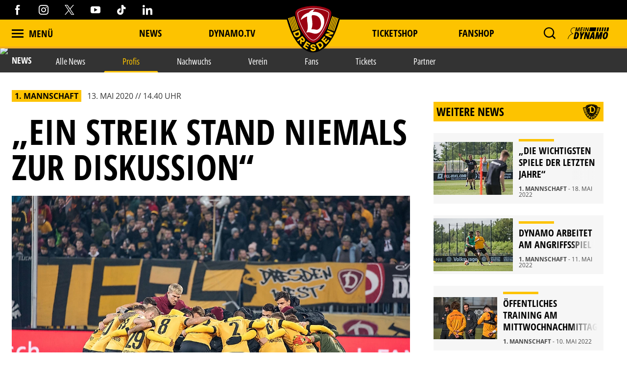

--- FILE ---
content_type: image/svg+xml
request_url: https://www.dynamo-dresden.de/fileadmin/06_Partner/Sponsorenlogos/WT_Unionsmarke_Footer.svg
body_size: 4176
content:
<?xml version="1.0" encoding="UTF-8"?>
<!-- Generator: Adobe Illustrator 28.0.0, SVG Export Plug-In . SVG Version: 6.00 Build 0)  -->
<svg xmlns="http://www.w3.org/2000/svg" xmlns:xlink="http://www.w3.org/1999/xlink" version="1.1" id="Ebene_1" x="0px" y="0px" viewBox="0 0 320 100" style="enable-background:new 0 0 320 100;" xml:space="preserve">
<g>
	<path d="M66.6,28.4v8h13.7v40.3h12.2V36.4h13.7v-8H66.6L66.6,28.4z M52.8,28.4l-4.9,39.7L39,28.5H25.2l-8.7,39.6l-5.5-39.7H0   l7.4,48.2h17.2l7.1-30.5l6.9,30.5h18.6l6.2-48.2H52.8L52.8,28.4z"></path>
	<path d="M159.6,61.5l-7.7-13.4c1-1.1,1.5-2.5,1.3-4c-0.3-2.4-2.2-4.3-4.6-4.5c-1.5-0.2-3,0.4-4.1,1.5c-1.1,1.1-1.6,2.6-1.5,4.1   c0.2,2.3,2,4.3,4.4,4.6c0.7,0.1,1.4,0.1,2.1-0.1l7,12.1c0.3,0.6,0.3,1.3,0,1.9l-8.8,15.3c-0.3,0.6-1,1-1.7,1h-17.6   c-0.7,0-1.3-0.4-1.7-1l-8.8-15.3c-0.3-0.6-0.3-1.3,0-1.9l1.9-3.3c0-0.1,0-0.1,0-0.2l-1.4-2.5c-0.1-0.1-0.3-0.1-0.3,0l-3.4,5.8   c-0.4,0.7-0.4,1.6,0,2.3l10.3,17.8c0.4,0.7,1.2,1.2,2,1.2h20.5c0.8,0,1.6-0.4,2-1.2l10.3-17.8C160,63.1,160,62.2,159.6,61.5"></path>
	<path d="M178.4,48.7l-10.3-17.8c-0.4-0.7-1.2-1.2-2-1.2h-20.5c-0.8,0-1.6,0.4-2,1.2l-7.8,13.5c-0.7-0.2-1.4-0.2-2.1-0.1   c-2.3,0.3-4.1,2.3-4.3,4.6c-0.1,1.5,0.4,3,1.5,4.1s2.6,1.6,4.1,1.4c2.4-0.2,4.3-2.2,4.6-4.5c0.2-1.5-0.3-2.9-1.3-4l7.1-12.3   c0.3-0.6,1-1,1.7-1h17.6c0.7,0,1.3,0.4,1.7,1l8.8,15.3c0.3,0.6,0.3,1.3,0,1.9l-8.8,15.3c-0.3,0.6-1,1-1.7,1h-3.4   c-0.1,0-0.1,0-0.2,0.1l-1.4,2.5c0,0.1,0,0.1,0,0.2c0,0.1,0.1,0.1,0.2,0.1h6.3c0.8,0,1.6-0.4,2-1.2L178.4,51   C178.8,50.3,178.8,49.4,178.4,48.7"></path>
	<path d="M125.4,60.7h15.3c0.7,2.1,2.7,3.6,4.9,3.6c1.4,0,2.7-0.6,3.7-1.6c1-1,1.5-2.4,1.4-3.8c-0.1-2.7-2.4-4.9-5.1-4.9h0   c-2.3,0-4.3,1.6-4.9,3.8h-13.8c-0.7,0-1.3-0.4-1.7-1l-8.8-15.3c-0.3-0.6-0.3-1.3,0-1.9l8.8-15.3c0.3-0.6,1-1,1.7-1h17.6   c0.7,0,1.3,0.4,1.7,1l1.5,2.7c0,0.1,0.1,0.1,0.2,0.1h2.9c0.1,0,0.1,0,0.2-0.1c0-0.1,0-0.1,0-0.2l-3-5.2c-0.4-0.7-1.2-1.2-2-1.2   h-20.5c-0.8,0-1.6,0.4-2,1.2l-10.3,17.8c-0.4,0.7-0.4,1.6,0,2.3l10.3,17.8C123.8,60.3,124.6,60.7,125.4,60.7"></path>
	<path d="M190.1,61.3c0-1.8,0.9-2.6,2.9-2.6c2.7,0,6.2,0.3,6.2,0.3v-2.3c-1-0.1-3-0.2-6.4-0.2c-3.2,0-5.6,1.5-5.6,5.2   c0,6.4,10.3,5.7,10.3,10.2c0,1.9-0.9,2.7-2.9,2.7c-2.7,0-6.2-0.3-6.2-0.3v2.3c1.4,0.1,3.4,0.3,6.4,0.3c3.2,0,5.6-1.6,5.6-5.2   C200.4,65,190.1,65.7,190.1,61.3 M211.2,76.5v-6.6l6.4-13.1h-3.3l-4.6,10l-4.5-10h-3.4l6.4,13.1v6.6H211.2L211.2,76.5z M222,61.3   c0-1.8,0.9-2.6,2.9-2.6c2.7,0,6.2,0.3,6.2,0.3v-2.3c-1-0.1-3-0.2-6.4-0.2c-3.2,0-5.6,1.5-5.6,5.2c0,6.4,10.3,5.7,10.3,10.2   c0,1.9-0.9,2.7-2.9,2.7c-2.7,0-6.2-0.3-6.2-0.3v2.3c1.4,0.1,3.4,0.3,6.4,0.3c3.2,0,5.6-1.6,5.6-5.2C232.2,65,222,65.7,222,61.3    M243.2,76.5V59.1h5.9v-2.3h-14.9v2.3h5.9v17.4H243.2L243.2,76.5z M264.4,76.5v-2.3h-9.1v-6.5h8.4v-2.4h-8.4v-6.1h9.1v-2.3h-12   v19.7H264.4L264.4,76.5z M271.4,76.5V60.9l5.3,11.7h2.7l5.5-11.7v15.6h2.8V56.8h-3.9l-5.7,12.4l-5.8-12.4h-3.8v19.7H271.4   L271.4,76.5z M304.5,76.5v-2.3h-9.1v-6.5h8.4v-2.4h-8.4v-6.1h9.1v-2.3h-12v19.7H304.5L304.5,76.5z"></path>
	<path d="M205,48.3V46h-9.1v-6.5h8.4v-2.4h-8.4V31h9.1v-2.3h-12v19.7H205L205,48.3z M224.2,48.3V28.6h-2.9l-0.1,15.7l-8.3-15.7h-3.6   v19.7h2.8l0.1-15.5l8.2,15.5H224.2L224.2,48.3z M241,48.3V46h-9.1v-6.5h8.4v-2.4h-8.4V31h9.1v-2.3h-12v19.7H241L241,48.3z    M248.2,48.3v-7.7c5.1,0,5.1,0,5.9-0.1l1.4,7.7h3l-1.5-8.6c1.4-1,2.1-2.2,2.1-4v-2.4c0-3.8-2.9-4.8-6.5-4.8h-7.3v19.7H248.2   L248.2,48.3z M248.2,30.8h4.2c1.9,0,3.7,0.3,3.8,2.7v2.3c0,2.4-1.8,2.7-3.8,2.7h-4.2V30.8L248.2,30.8z M265.1,39.6c0-7.3,0.2-9,5-9   c1.8,0,4.4,0.2,5.2,0.4v-2.3c-2.2-0.3-4.8-0.4-5.5-0.4c-7.1,0-7.7,2.4-7.7,11.2c0,8.2,2.2,9.1,7.4,9.1c2,0,4.1-0.4,6.3-0.9v-9h-6   v1.8h3.2v5.5c-1.8,0.4-5.1,0.6-6.6-0.6C265.5,44.6,265.1,42.8,265.1,39.6 M282.9,28.7H280v19.7h2.9V28.7L282.9,28.7z M299.7,48.3   V46h-9.1v-6.5h8.4v-2.4h-8.4V31h9.1v-2.3h-12v19.7H299.7L299.7,48.3z"></path>
	<path d="M304.6,24.9c0,4.2,3,7.6,7.7,7.6s7.7-3.4,7.7-7.6c0-4.2-3-7.6-7.7-7.6S304.6,20.7,304.6,24.9L304.6,24.9z M306.2,24.9   c0-3.4,2.4-6.2,6.1-6.2c3.7,0,6.1,2.8,6.1,6.2s-2.3,6.1-6.1,6.1C308.6,31,306.2,28.3,306.2,24.9L306.2,24.9z M311.2,28.4v-2.7   c1.6,0,1.8,0,2.1,0l0.5,2.8h1.3l-0.6-3.1c0.5-0.4,0.8-0.8,0.8-1.5v-0.8c0-1.4-1.1-1.8-2.5-1.8h-2.9v7.2H311.2L311.2,28.4z    M311.2,22.2h1.5c0.6,0,1.3,0.1,1.3,0.9v0.8c0,0.7-0.6,0.8-1.3,0.8h-1.5V22.2L311.2,22.2z"></path>
</g>
</svg>


--- FILE ---
content_type: image/svg+xml
request_url: https://www.dynamo-dresden.de/images/logo-claim.svg
body_size: 6274
content:
<?xml version="1.0" encoding="utf-8"?>
<!-- Generator: Adobe Illustrator 26.0.1, SVG Export Plug-In . SVG Version: 6.00 Build 0)  -->
<svg version="1.1" xmlns="http://www.w3.org/2000/svg" xmlns:xlink="http://www.w3.org/1999/xlink" x="0px" y="0px"
	 viewBox="0 0 453.5 383.1" style="enable-background:new 0 0 453.5 383.1;" xml:space="preserve">
<style type="text/css">
	.st0{fill:#9B0011;}
	.st1{fill:#FDC300;}
	.st2{fill:#FFFFFF;}
</style>
<g id="Ebene_1">
	<path d="M0.1,90c14.4,48.2,33.4,112.7,55.5,153.1c50.7,92.8,108.3,139.9,171.2,139.9h0c62.8,0,120.4-47.1,171.2-139.9
		c22.1-40.5,41.2-104.9,55.5-153.1c0.1-0.2,0.1-0.3,0.1-0.5c0-0.7-0.5-1.4-1.2-1.5c0,0-64.1-17.6-77-21.2
		c-7,72.3-84.7,234.8-148.6,234.8h0C162.9,301.6,85.1,139,78.2,66.7l-77,21.2C0.5,88.1,0,88.8,0,89.5C0,89.7,0,89.9,0.1,90z"/>
	<path class="st0" d="M226.8,301.6c67,0,149.1-178.5,149.1-244.6c0-43.8-117.2-57-149.1-57C194.9,0,77.7,13.2,77.7,57
		C77.7,123.1,159.8,301.6,226.8,301.6z"/>
	<g>
		<path class="st1" d="M108.8,198.8l9,21.8c6.4,15.6,0.8,28.8-14.9,35.3c-16.6,6.9-29.5,1.1-35.9-14.3l-9-21.8L108.8,198.8z
			 M74.9,228.4l2.6,6.3c4.4,9.9,9.9,12.3,20.1,8.1c9.2-3.8,11.7-10.6,7.9-19.7l-2.6-6.3L74.9,228.4z"/>
		<path class="st1" d="M151.5,266.3c-6.4-7.3-10.7-12.3-16.1-18.4c-14.5,11.8-28.9,23.8-43.3,35.7c2.7,3.2,5.6,6.3,8.3,9.5
			c5.1-4.2,10-8.6,15-12.9c1,1.3,2.1,2.6,3.1,3.9c-0.7,8-1.6,16-2.4,24c3.6,3.2,8.4,7.9,11.9,11.2c0.9-10.8,1.8-16.8,2.4-24.7
			c4.2,3.3,16.3,7.3,23.8-1.8C161.6,283.5,157.9,273.6,151.5,266.3z M143.3,284.6c-3.4,3.7-8.1-0.8-18.7-12c3-2.6,5.9-5.2,9-7.7
			C143.6,276.2,146.7,280.9,143.3,284.6z"/>
		<path class="st1" d="M216.4,353.8c0.5,6.5,4.5,8.4,10.6,8.3c4.3-0.1,8.7-1.7,8.6-5.8c-0.1-4.8-8-5.6-16-7.6
			c-7.9-2-16.2-5.4-16.5-15.5c-0.3-12,11.7-17,22-17.2c10.9-0.3,22.1,4.8,22.4,17.2l-14.3,0.3c0.1-5-4.6-6.5-9-6.4
			c-3.1,0.1-6.9,1.2-6.8,4.8c0.1,4.2,8,4.8,16.1,6.9c8,2,16.1,5.6,16.3,15.5c0.3,13.9-11.4,18.7-23.5,18.9
			c-12.6,0.3-23.9-5-24.3-19.1L216.4,353.8z"/>
		<path class="st1" d="M248.3,312.8l20-12.6c14.2-9,28.2-5.7,37.3,8.6c9.6,15.2,6.2,28.9-8,37.8l-20,12.6L248.3,312.8z M283.2,341.2
			l5.7-3.6c9-6,10.4-11.9,4.5-21.2c-5.3-8.5-12.5-9.7-20.8-4.5l-5.7,3.6L283.2,341.2z"/>
		<path class="st1" d="M325.3,242.1l6-13.4l38.7-3.6l0.1-0.1l-30.9-13.8l5.5-12.3l50.2,22.4l-6,13.4l-39,3.5l-0.1,0.1l31.3,14
			l-5.5,12.3L325.3,242.1z"/>
		<path class="st1" d="M169.2,290.5l34.2,20.7l-5.9,9.8l-21.9-13.3l-5,8.2l19.8,11.9l-5.7,9.5l-19.8-11.9l-5.4,9l22.6,13.7
			l-6.4,10.5l-34.8-21.1L169.2,290.5z"/>
		<path class="st1" d="M292,279.2l26.7-29.7l8.5,7.7l-17.2,19l7.1,6.4l15.5-17.1l8.2,7.4l-15.5,17.1l7.8,7l17.7-19.6l9.1,8.2
			l-27.3,30.2L292,279.2z"/>
		<path class="st1" d="M54.3,208.8c-0.6,0.2-1.2-0.1-1.4-0.7L17.4,102.9c-0.2-0.6,0.1-1.2,0.7-1.4l5.4-1.8c0.6-0.2,1.2,0.1,1.4,0.7
			l35.5,105.1c0.2,0.6-0.1,1.2-0.7,1.4L54.3,208.8z"/>
		<path class="st1" d="M65.4,205c-0.6,0.2-1.2-0.1-1.4-0.7L28.6,99.2c-0.2-0.6,0.1-1.2,0.7-1.4l5.4-1.8c0.6-0.2,1.2,0.1,1.4,0.7
			l35.4,105.1c0.2,0.6-0.1,1.2-0.7,1.4L65.4,205z"/>
		<path class="st1" d="M76.6,201.2c-0.6,0.2-1.2-0.1-1.4-0.7L39.7,95.4c-0.2-0.6,0.1-1.2,0.7-1.4l5.4-1.8c0.6-0.2,1.2,0.1,1.4,0.7
			L82.7,198c0.2,0.6-0.1,1.2-0.7,1.4L76.6,201.2z"/>
		<path class="st1" d="M87.8,197.5c-0.6,0.2-1.2-0.1-1.4-0.7L50.9,91.6c-0.2-0.6,0.1-1.2,0.7-1.4l5.4-1.8c0.6-0.2,1.2,0.1,1.4,0.7
			l35.5,105.1c0.2,0.6-0.1,1.2-0.7,1.4L87.8,197.5z"/>
		<path class="st1" d="M98.9,193.7c-0.6,0.2-1.2-0.1-1.4-0.7L62,87.9c-0.2-0.6,0.1-1.2,0.7-1.4l5.4-1.8c0.6-0.2,1.2,0.1,1.4,0.7
			L105,190.5c0.2,0.6-0.1,1.2-0.7,1.4L98.9,193.7z"/>
		<path class="st1" d="M399.3,208.8c0.6,0.2,1.2-0.1,1.4-0.7l35.4-105.1c0.2-0.6-0.1-1.2-0.7-1.4l-5.4-1.8c-0.6-0.2-1.2,0.1-1.4,0.7
			l-35.4,105.1c-0.2,0.6,0.1,1.2,0.7,1.4L399.3,208.8z"/>
		<path class="st1" d="M388.1,205c0.6,0.2,1.2-0.1,1.4-0.7L425,99.2c0.2-0.6-0.1-1.2-0.7-1.4l-5.4-1.8c-0.6-0.2-1.2,0.1-1.4,0.7
			L382,201.7c-0.2,0.6,0.1,1.2,0.7,1.4L388.1,205z"/>
		<path class="st1" d="M376.9,201.2c0.6,0.2,1.2-0.1,1.4-0.7l35.5-105.1c0.2-0.6-0.1-1.2-0.7-1.4l-5.4-1.8c-0.6-0.2-1.2,0.1-1.4,0.7
			L370.9,198c-0.2,0.6,0.1,1.2,0.7,1.4L376.9,201.2z"/>
		<path class="st1" d="M365.8,197.5c0.6,0.2,1.2-0.1,1.4-0.7l35.4-105.1c0.2-0.6-0.1-1.2-0.7-1.4l-5.4-1.8c-0.6-0.2-1.2,0.1-1.4,0.7
			l-35.5,105.1c-0.2,0.6,0.1,1.2,0.7,1.4L365.8,197.5z"/>
		<path class="st1" d="M354.6,193.7c0.6,0.2,1.2-0.1,1.4-0.7l35.4-105.1c0.2-0.6-0.1-1.2-0.7-1.4l-5.4-1.8c-0.6-0.2-1.2,0.1-1.4,0.7
			l-35.4,105.1c-0.2,0.6,0.1,1.2,0.7,1.4L354.6,193.7z"/>
	</g>
	<path class="st2" d="M226.8,284.6c-11.5,0-25.6-8.3-40.8-24.1c-14.7-15.3-30.1-37.2-44.4-63.4C114.8,148.1,95.4,91,95.4,61.2
		c0-11.2,19.1-22.9,51.1-31.3c31-8.2,65.7-11.2,80.2-11.2c14.5,0,49.2,3,80.2,11.2c32,8.4,51.1,20.1,51.1,31.3
		c0,29.8-19.4,86.9-46.1,135.8c-14.3,26.2-29.7,48.2-44.4,63.4C252.4,276.2,238.3,284.6,226.8,284.6z M226.8,22.8
		c-14.3,0-48.5,3-79.2,11.1c-16.4,4.3-29.5,9.5-37.9,15.1c-6.4,4.2-10.2,8.7-10.2,12.3c0,29.2,19.2,85.5,45.6,133.8
		c14.2,25.9,29.3,47.5,43.8,62.6c14.4,14.9,27.5,22.8,37.8,22.8c10.3,0,23.4-7.9,37.8-22.8c14.5-15,29.6-36.7,43.8-62.6
		C334.8,146.7,354,90.4,354,61.2c0-3.6-3.7-8-10.1-12.3c-8.4-5.5-21.5-10.8-37.9-15.1C275.3,25.8,241.1,22.8,226.8,22.8z"/>
	<path class="st2" d="M313.9,97.5c-1.6-4.9-4.3-9.3-7.1-13.5c-10.1-15.2-26-26.3-43.5-31.5c-10.8-3.4-22.2-4.5-33.4-4.3
		c-2.2,0-4.4,0.3-6.6,0.1c0.1-1.3,0.8-2.4,1.4-3.5c3-5.1,7.6-9,12.2-12.8c0.9-0.8,2.2-1.5,1.7-2.9c-3.9-0.2-7.8,0.7-11.6,1.6
		c-13.9,3.3-26.2,11.5-35.7,21.9c-0.8,0.8-1.4,2-2.6,2.2c-10.7,3.5-21.2,8-30.8,13.9c-12.1,7.5-23,17.6-29.1,30.7
		c-2.4,4.5-4.5,9.2-5.1,14.4c-0.3,1.1,1.1,2.3,2,1.4c14.6-10.7,29.7-21.5,47.1-27.3c1.1-0.4,2.6-0.8,3.3,0.4c0,3.1-0.7,6.1-0.7,9.1
		c0,4.2-0.5,8.3-0.2,12.5c0.3,5.6,0,11.3,1,16.8c2.7,15.4,5.3,30.9,5.1,46.6c-0.1,10.1-1.5,20.3-5,29.8c-1.8,5.3-4.9,10.1-7.1,15.3
		c-0.7,1,0.4,2.3,1.5,1.7c9.9-3.3,20.5-2.7,30.5-0.6c9.8,2,19.2,5.2,28.7,7.9c13.7,3.7,28.8,1.7,41.1-5.4c7.3-4.2,13.8-9.9,19-16.7
		c12.5-16.7,21.8-35.9,26.2-56.4C319.8,132.1,319.7,114,313.9,97.5z M290.5,152.7c-0.7,9.9-3.4,19.8-8.8,28.2
		c-2.1,3.6-5.3,6.2-8.5,8.8c-6.1,4.8-13.8,7.9-21.6,6.8c-13.4-2.8-27.1-5.2-40.9-4.1c0.4-1.6,1.2-3,1.8-4.5
		c4.8-12.1,6.6-25.2,6.7-38.1c0.3-19.5-3-38.8-5.6-58.1c-0.1-5.2,0.1-11.2,4.1-15c5.9-0.2,11.8-0.4,17.6,0.4
		c10.1,1.1,20.2,4.3,28.7,9.9c7.4,5,13.6,11.9,17.6,19.8C288.4,121,291.6,137,290.5,152.7z"/>
</g>
</svg>


--- FILE ---
content_type: image/svg+xml
request_url: https://www.dynamo-dresden.de/fileadmin/06_Partner/Sponsorenlogos/Exklusivpartner/Sachsen_Energie.svg
body_size: 3987
content:
<?xml version="1.0" encoding="UTF-8"?>
<!-- Generator: Adobe Illustrator 28.0.0, SVG Export Plug-In . SVG Version: 6.00 Build 0)  -->
<svg xmlns="http://www.w3.org/2000/svg" xmlns:xlink="http://www.w3.org/1999/xlink" version="1.1" id="Layer_1" x="0px" y="0px" viewBox="0 0 272.3 100" style="enable-background:new 0 0 272.3 100;" xml:space="preserve">
<g>
	<path d="M22.4,53.5V42.6c0-6.3,5.1-11.4,11.4-11.4h41.7C69,18,55.4,8.8,39.7,8.8C17.8,8.8,0,26.6,0,48.5c0,1.7,0.1,3.3,0.3,5   L22.4,53.5L22.4,53.5z"></path>
	<path d="M57.1,43.6v10.9C57.1,60.8,52,66,45.7,66H4c6.4,13.2,20,22.4,35.7,22.4c22,0,39.7-17.8,39.7-39.7c0-1.7-0.1-3.3-0.3-5H57.1   L57.1,43.6z"></path>
	<path d="M114,44.3c-4,0-8.2-0.5-10.1-1v-4.9c2.6,0.2,5.4,0.5,9.3,0.5c3.4,0,4.8-1,4.8-3.3c0-1.7-0.7-2.4-3.5-3.6l-4.4-1.8   c-4.3-1.8-6.9-3.9-6.9-8.9c0-5.9,4.1-8.3,11.7-8.3c4,0,7.4,0.6,9.1,1v4.8c-2.8-0.3-5.4-0.5-8.7-0.5c-3.1,0-4.7,0.6-4.7,2.7   c0,1.5,0.6,2.1,3.4,3.3l4.2,1.7c5,2,7.3,4.4,7.3,9.1C125.4,41.4,121.2,44.3,114,44.3L114,44.3z"></path>
	<path d="M142.5,33.5h-2.3c-3.2,0-4.5,0.4-4.5,3v0.9c0,1.8,1.1,2.3,2.6,2.3c1.8,0,3.6-0.7,4.3-1.1L142.5,33.5L142.5,33.5z    M142.9,43.6v-1.5c-1.5,1-4.2,2.1-7.2,2.1c-4.3,0-6.7-2.2-6.7-6.6v-0.9c0-6.1,4.7-6.8,11.2-6.8h2.1v-1.3c0-2.8-0.6-3.4-4.2-3.4   c-2,0-4.8,0.1-7.4,0.4v-4.2c1.3-0.5,5-1.4,8.8-1.4c7.2,0,9.8,2.3,9.8,8.6v15L142.9,43.6L142.9,43.6z"></path>
	<path d="M163.9,44.2c-7.1,0-10.2-3.7-10.2-10.8v-2.6c0-7.2,3.2-10.8,10.2-10.8c3.7,0,6.4,0.6,7.7,0.9v4.8c-3.1-0.2-5.1-0.3-6.4-0.3   c-3.1,0-4.6,0.9-4.6,5.4v2.6c0,4.5,1.6,5.5,4.6,5.5c1.3,0,3.3-0.1,6.4-0.3v4.8C170.3,43.7,167.6,44.2,163.9,44.2L163.9,44.2z"></path>
	<path d="M190.7,43.6V29.2c0-3-0.8-3.8-3-3.8c-1.8,0-3.6,0.6-4.6,1.1v17.2h-7V12.3h7v9.4c1.8-0.9,4.3-1.6,6.9-1.6   c6.4,0,7.8,3.7,7.8,9v14.5H190.7L190.7,43.6z"></path>
	<path d="M210.7,44.2c-3.2,0-6.9-0.5-8.2-0.9v-4.3c1,0,4.7,0.4,7.8,0.4c2.8,0,3.8-0.6,3.8-2c0-1.4-0.7-1.6-3.6-2.7l-1.9-0.7   c-4.3-1.7-6.5-3.7-6.5-7.5c0-5.1,3.6-6.5,9.5-6.5c3.4,0,6.7,0.5,8.1,0.9v4.4c-2.8-0.3-5.1-0.4-7.5-0.4c-2.3,0-3.4,0.1-3.4,1.4   c0,1.2,0.7,1.5,3.2,2.4l2,0.7c5.1,1.9,6.8,3.7,6.8,7.3C220.8,41.8,217.6,44.2,210.7,44.2L210.7,44.2z"></path>
	<path d="M239.3,29.9c0-2.5-0.5-4.8-4.1-4.8c-3.5,0-4.1,2.3-4.1,4.8v0.3h8.2L239.3,29.9L239.3,29.9z M231.1,34v0.3   c0,3,0.4,4.7,5.4,4.7c2.3,0,4.8-0.1,8.6-0.4v4.6c-1.8,0.4-5,1-9,1c-8.4,0-12-2.9-12-11.4v-1.3c0-8,3.8-11.6,11.1-11.6   c8.6,0,11,5.5,11,12.1V34L231.1,34L231.1,34z"></path>
	<path d="M265.4,43.6V29.1c0-2.8-0.5-3.8-2.8-3.8c-1.3,0-3.1,0.5-4.9,1.3v17h-7v-23h6.6v1.9c2.3-1.5,4.9-2.5,7.5-2.5   c6.9,0,7.5,4,7.5,9v14.5H265.4L265.4,43.6z"></path>
	<polygon points="104.2,83.3 104.2,53.3 124.6,53.3 124.6,58.8 111.7,58.8 111.7,65.3 123.7,65.3 123.7,70.5 111.7,70.5 111.7,77.8    124.6,77.8 124.6,83.3  "></polygon>
	<path d="M144,83.3V68.7c0-2.8-0.5-3.8-2.8-3.8c-1.3,0-3,0.5-4.9,1.3v17h-7v-23h6.6v1.9c2.3-1.4,4.9-2.5,7.5-2.5c6.9,0,7.5,4,7.5,9   v14.5L144,83.3L144,83.3z"></path>
	<path d="M170.6,69.5c0-2.5-0.5-4.8-4.1-4.8c-3.5,0-4.1,2.3-4.1,4.8v0.3h8.2L170.6,69.5L170.6,69.5z M162.4,73.7V74   c0,3,0.4,4.7,5.4,4.7c2.3,0,4.8-0.1,8.6-0.4v4.6c-1.8,0.4-5,1-9,1c-8.4,0-12-2.9-12-11.4v-1.3c0-8,3.8-11.6,11.1-11.6   c8.6,0,11,5.5,11,12.1v1.9L162.4,73.7L162.4,73.7z"></path>
	<path d="M189,66.6v16.7h-7v-23h6.5v1.9c2.3-2,5.1-2.5,7.6-2.5v5.9C193.5,65.6,190.8,66,189,66.6L189,66.6z"></path>
	<path d="M212.8,65.1c-0.4-0.1-1.7-0.2-3.2-0.2c-3.6,0-4.6,1.7-4.6,5.4v2.3c0,4,1.2,5.4,4.5,5.4c1.2,0,2.7-0.1,3.2-0.2L212.8,65.1   L212.8,65.1z M209,92c-4.4,0-8.7-0.7-9.5-0.9v-4.2c2.6,0.1,6.2,0.3,9,0.3c3.9,0,4.4-1,4.4-3.3v-0.8c-0.8,0.1-2.4,0.3-3.7,0.3   c-7.1,0-11-3.2-11-10.7v-2.3c0-7.4,3.7-10.7,12.3-10.7c3.3,0,6.7,0.3,9.4,0.6v23.6C219.8,89,217.4,92,209,92L209,92z"></path>
	<path d="M225.5,83.3v-23h7v23L225.5,83.3L225.5,83.3z M225.3,57.1v-5.3h7.3v5.3H225.3L225.3,57.1z"></path>
	<path d="M252.4,69.5c0-2.5-0.5-4.8-4.1-4.8c-3.5,0-4.1,2.3-4.1,4.8v0.3h8.2L252.4,69.5L252.4,69.5z M244.2,73.7V74   c0,3,0.4,4.7,5.4,4.7c2.3,0,4.8-0.1,8.6-0.4v4.6c-1.8,0.4-5,1-9,1c-8.4,0-12-2.9-12-11.4v-1.3c0-8,3.8-11.6,11.1-11.6   c8.6,0,11,5.5,11,12.1v1.9L244.2,73.7L244.2,73.7z"></path>
</g>
</svg>
